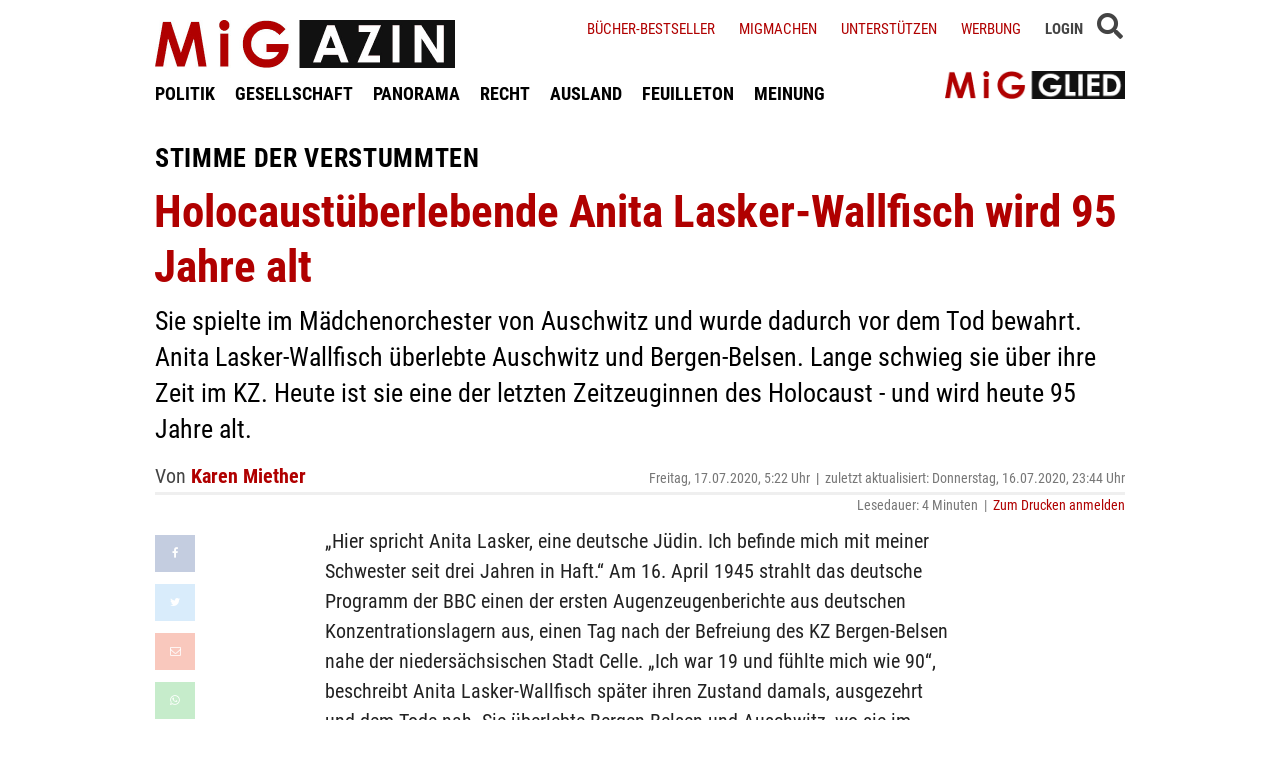

--- FILE ---
content_type: text/html; charset=UTF-8
request_url: https://www.migazin.de/2020/07/17/holocaustueberlebende-anita-lasker-wallfisch-jahre/
body_size: 13158
content:
<!DOCTYPE html><html lang="de"><head><meta http-equiv="Content-Type" content="text/html; charset=UTF-8" /><link rel="stylesheet" id="ao_optimized_gfonts" href="https://fonts.googleapis.com/css?family=Abril+FatFace%3A400%2C400i%2C700%2C700i%7CAlegreya%3A400%2C400i%2C700%2C700i%7CAlegreya+Sans%3A400%2C400i%2C700%2C700i%7CAmatic+SC%3A400%2C400i%2C700%2C700i%7CAnonymous+Pro%3A400%2C400i%2C700%2C700i%7CArchitects+Daughter%3A400%2C400i%2C700%2C700i%7CArchivo%3A400%2C400i%2C700%2C700i%7CArchivo+Narrow%3A400%2C400i%2C700%2C700i%7CAsap%3A400%2C400i%2C700%2C700i%7CBarlow%3A400%2C400i%2C700%2C700i%7CBioRhyme%3A400%2C400i%2C700%2C700i%7CBonbon%3A400%2C400i%2C700%2C700i%7CCabin%3A400%2C400i%2C700%2C700i%7CCairo%3A400%2C400i%2C700%2C700i%7CCardo%3A400%2C400i%2C700%2C700i%7CChivo%3A400%2C400i%2C700%2C700i%7CConcert+One%3A400%2C400i%2C700%2C700i%7CCormorant%3A400%2C400i%2C700%2C700i%7CCrimson+Text%3A400%2C400i%2C700%2C700i%7CEczar%3A400%2C400i%2C700%2C700i%7CExo+2%3A400%2C400i%2C700%2C700i%7CFira+Sans%3A400%2C400i%2C700%2C700i%7CFjalla+One%3A400%2C400i%2C700%2C700i%7CFrank+Ruhl+Libre%3A400%2C400i%2C700%2C700i%7CGreat+Vibes%3A400%2C400i%2C700%2C700i%7CHeebo%3A400%2C400i%2C700%2C700i%7CIBM+Plex%3A400%2C400i%2C700%2C700i%7CInconsolata%3A400%2C400i%2C700%2C700i%7CIndie+Flower%3A400%2C400i%2C700%2C700i%7CInknut+Antiqua%3A400%2C400i%2C700%2C700i%7CInter%3A400%2C400i%2C700%2C700i%7CKarla%3A400%2C400i%2C700%2C700i%7CLibre+Baskerville%3A400%2C400i%2C700%2C700i%7CLibre+Franklin%3A400%2C400i%2C700%2C700i%7CMontserrat%3A400%2C400i%2C700%2C700i%7CNeuton%3A400%2C400i%2C700%2C700i%7CNotable%3A400%2C400i%2C700%2C700i%7CNothing+You+Could+Do%3A400%2C400i%2C700%2C700i%7CNoto+Sans%3A400%2C400i%2C700%2C700i%7CNunito%3A400%2C400i%2C700%2C700i%7COld+Standard+TT%3A400%2C400i%2C700%2C700i%7COxygen%3A400%2C400i%2C700%2C700i%7CPacifico%3A400%2C400i%2C700%2C700i%7CPoppins%3A400%2C400i%2C700%2C700i%7CProza+Libre%3A400%2C400i%2C700%2C700i%7CPT+Sans%3A400%2C400i%2C700%2C700i%7CPT+Serif%3A400%2C400i%2C700%2C700i%7CRakkas%3A400%2C400i%2C700%2C700i%7CReenie+Beanie%3A400%2C400i%2C700%2C700i%7CRoboto+Slab%3A400%2C400i%2C700%2C700i%7CRopa+Sans%3A400%2C400i%2C700%2C700i%7CRubik%3A400%2C400i%2C700%2C700i%7CShadows+Into+Light%3A400%2C400i%2C700%2C700i%7CSpace+Mono%3A400%2C400i%2C700%2C700i%7CSpectral%3A400%2C400i%2C700%2C700i%7CSue+Ellen+Francisco%3A400%2C400i%2C700%2C700i%7CTitillium+Web%3A400%2C400i%2C700%2C700i%7CUbuntu%3A400%2C400i%2C700%2C700i%7CVarela%3A400%2C400i%2C700%2C700i%7CVollkorn%3A400%2C400i%2C700%2C700i%7CWork+Sans%3A400%2C400i%2C700%2C700i%7CYatra+One%3A400%2C400i%2C700%2C700i&amp;display=swap"><link media="screen" href="https://www.migazin.de/wp-content/cache/autoptimize/css/autoptimize_66d953b6ca6778b273c0daafe092c99d.css" rel="stylesheet"><link media="screen and (max-width: 970px)" href="https://www.migazin.de/wp-content/cache/autoptimize/css/autoptimize_81978522b667499730230bee13c1badc.css" rel="stylesheet"><link media="all" href="https://www.migazin.de/wp-content/cache/autoptimize/css/autoptimize_3030c768d9aac972d30f59a5061f0028.css" rel="stylesheet"><title>Holocaustüberlebende Anita Lasker-Wallfisch wird 95 Jahre alt</title><meta name="description" content="Anita Lasker-Wallfisch überlebte Auschwitz und Bergen-Belsen. Lange schwieg sie. Heute ist sie eine der letzten Zeitzeuginnen des Holocaust." /><meta name="robots" content="index, follow, noarchive" /><link rel="canonical" href="https://www.migazin.de/2020/07/17/holocaustueberlebende-anita-lasker-wallfisch-jahre/" /><meta property="og:type" content="article"><meta property="og:url" content="https://www.migazin.de/2020/07/17/holocaustueberlebende-anita-lasker-wallfisch-jahre/"><meta property="article:published_time" content="2020-07-17T05:22:49+02:00"><meta property="og:title" content="Holocaustüberlebende Anita Lasker-Wallfisch wird 95 Jahre alt"><meta property="og:description" content="Anita Lasker-Wallfisch überlebte Auschwitz und Bergen-Belsen. Lange schwieg sie. Heute ist sie eine der letzten Zeitzeuginnen des Holocaust."><meta property="og:image" content="https://www.migazin.de/wp-content/uploads/2020/01/auschwitz_konzentrationslager_nationalsozialismus_voelkermord_holocaust.jpg"><meta name="twitter:card" content="summary_large_image"><meta name="twitter:image" content="https://www.migazin.de/wp-content/uploads/2020/01/auschwitz_konzentrationslager_nationalsozialismus_voelkermord_holocaust.jpg"><meta name="twitter:site" content="MiGAZIN"><meta name="twitter:title" content="Holocaustüberlebende Anita Lasker-Wallfisch wird 95 Jahre alt"><meta name="twitter:description" content="Anita Lasker-Wallfisch überlebte Auschwitz und Bergen-Belsen. Lange schwieg sie. Heute ist sie eine der letzten Zeitzeuginnen des Holocaust."><meta name="viewport" content="width=device-width, initial-scale=1"><link rel="shortcut icon" type="image/x-icon" href="https://www.migazin.de/wp-content/themes/migazin/favicon.ico" /><link rel="stylesheet" href="https://use.typekit.net/fvq5ryc.css"><link rel="stylesheet" href="https://use.fontawesome.com/releases/v5.7.2/css/all.css" integrity="sha384-fnmOCqbTlWIlj8LyTjo7mOUStjsKC4pOpQbqyi7RrhN7udi9RwhKkMHpvLbHG9Sr" crossorigin="anonymous"> <script src="https://code.jquery.com/jquery-latest.min.js"></script> <link rel="apple-touch-icon" sizes="57x57" href="/apple-icon-57x57.png"><link rel="apple-touch-icon" sizes="60x60" href="/apple-icon-60x60.png"><link rel="apple-touch-icon" sizes="72x72" href="/apple-icon-72x72.png"><link rel="apple-touch-icon" sizes="76x76" href="/apple-icon-76x76.png"><link rel="apple-touch-icon" sizes="114x114" href="/apple-icon-114x114.png"><link rel="apple-touch-icon" sizes="120x120" href="/apple-icon-120x120.png"><link rel="apple-touch-icon" sizes="144x144" href="/apple-icon-144x144.png"><link rel="apple-touch-icon" sizes="152x152" href="/apple-icon-152x152.png"><link rel="apple-touch-icon" sizes="180x180" href="/apple-icon-180x180.png"><link rel="icon" type="image/png" sizes="192x192"  href="/android-icon-192x192.png"><link rel="icon" type="image/png" sizes="32x32" href="/favicon-32x32.png"><link rel="icon" type="image/png" sizes="96x96" href="/favicon-96x96.png"><link rel="icon" type="image/png" sizes="16x16" href="/favicon-16x16.png"><link rel="manifest" href="/manifest.json"><meta name="msapplication-TileColor" content="#ffffff"><meta name="msapplication-TileImage" content="/ms-icon-144x144.png"><meta name="theme-color" content="#ffffff"><link rel="pingback" href="https://www.migazin.de/xmlrpc.php" /><link href='https://fonts.gstatic.com' crossorigin='anonymous' rel='preconnect' /><link rel="alternate" type="application/rss+xml" title="MiGAZIN &raquo; Holocaustüberlebende Anita Lasker-Wallfisch wird 95 Jahre alt-Kommentar-Feed" href="https://www.migazin.de/2020/07/17/holocaustueberlebende-anita-lasker-wallfisch-jahre/feed/" /> <script type="text/javascript" id="jquery-core-js-extra">var theme_data = {"themeLogo":""};</script> <script type="text/javascript" src="https://www.migazin.de/wp-includes/js/jquery/jquery.min.js" id="jquery-core-js"></script> <script type="text/javascript" id="quotescollection-js-extra">var quotescollectionAjax = {"ajaxUrl":"https:\/\/www.migazin.de\/wp-admin\/admin-ajax.php","nonce":"af2053a8a4","nextQuote":"Next quote \u00bb","loading":"Loading...","error":"Error getting quote","autoRefreshMax":"20","autoRefreshCount":"0"};</script> <script type="text/javascript" id="ssbs-nonce-js-after">var sss_nonce_frontend = "b38a962105"</script> <link rel="https://api.w.org/" href="https://www.migazin.de/wp-json/" /><link rel="alternate" title="JSON" type="application/json" href="https://www.migazin.de/wp-json/wp/v2/posts/119734" /><link rel="EditURI" type="application/rsd+xml" title="RSD" href="https://www.migazin.de/xmlrpc.php?rsd" /><meta name="generator" content="WordPress 6.8.3" /><link rel='shortlink' href='https://www.migazin.de/?p=119734' /><link rel="alternate" title="oEmbed (JSON)" type="application/json+oembed" href="https://www.migazin.de/wp-json/oembed/1.0/embed?url=https%3A%2F%2Fwww.migazin.de%2F2020%2F07%2F17%2Fholocaustueberlebende-anita-lasker-wallfisch-jahre%2F" /><link rel="alternate" title="oEmbed (XML)" type="text/xml+oembed" href="https://www.migazin.de/wp-json/oembed/1.0/embed?url=https%3A%2F%2Fwww.migazin.de%2F2020%2F07%2F17%2Fholocaustueberlebende-anita-lasker-wallfisch-jahre%2F&#038;format=xml" />  <script type="text/javascript" src="https://steadyhq.com/widget_loader/bb8d5856-02da-44b7-b871-d3a77d8449f6"></script>    <script async src="https://www.googletagmanager.com/gtag/js?id=G-JJNSQHWRZR"></script> <script>window.dataLayer = window.dataLayer || [];
  function gtag(){dataLayer.push(arguments);}
  gtag('js', new Date());

  gtag('config', 'G-JJNSQHWRZR');</script> </head><body class="wp-singular post-template-default single single-post postid-119734 single-format-standard wp-theme-migazin" data-site-url="https://www.migazin.de"><div id="header"><div class="header_wrapper"><nav id="navigation_bar"> <a href="https://www.migazin.de" class="logo"> <img src="https://www.migazin.de/wp-content/themes/migazin/images/migazin_logo.jpg" alt="MiGAZIN - Migration und Integration in Deutschland - Logo" title="MiGAZIN - Migration und Integration in Deutschland" /> </a><div class="menu-main_menu-container"><ul id="menu-main_menu" class="menu"><li id="menu-item-101804" class="menu-item menu-item-type-taxonomy menu-item-object-category menu-item-101804"><a href="https://www.migazin.de/category/politik/">POLITIK</a></li><li id="menu-item-101811" class="menu-item menu-item-type-taxonomy menu-item-object-category menu-item-101811"><a href="https://www.migazin.de/category/gesellschaft/">GESELLSCHAFT</a></li><li id="menu-item-101815" class="menu-item menu-item-type-taxonomy menu-item-object-category menu-item-has-children menu-item-101815"><a href="https://www.migazin.de/category/panorama/">PANORAMA</a><ul class="sub-menu"><li id="menu-item-101812" class="menu-item menu-item-type-taxonomy menu-item-object-category menu-item-101812"><a href="https://www.migazin.de/category/wirtschaft/">WIRTSCHAFT</a></li></ul></li><li id="menu-item-101816" class="menu-item menu-item-type-taxonomy menu-item-object-category menu-item-101816"><a href="https://www.migazin.de/category/panorama/recht/">RECHT</a></li><li id="menu-item-101810" class="menu-item menu-item-type-taxonomy menu-item-object-category menu-item-101810"><a href="https://www.migazin.de/category/ausland/">AUSLAND</a></li><li id="menu-item-101813" class="menu-item menu-item-type-taxonomy menu-item-object-category current-post-ancestor current-menu-parent current-post-parent menu-item-has-children menu-item-101813"><a href="https://www.migazin.de/category/feuilleton/">FEUILLETON</a><ul class="sub-menu"><li id="menu-item-101814" class="menu-item menu-item-type-taxonomy menu-item-object-category menu-item-101814"><a href="https://www.migazin.de/category/feuilleton/rezension/">REZENSION</a></li></ul></li><li id="menu-item-101817" class="menu-item menu-item-type-taxonomy menu-item-object-category menu-item-101817"><a href="https://www.migazin.de/category/meinung/">MEINUNG</a></li></ul></div></nav> <span class="fa fa-bars smartphone_nav"></span><div class="search_wrapper"><div class="search_box"> <span class="fa fa-search" title="SUCHE"><div class="close_overlay"></div> </span></div> <span class="fa fa-bars desktop_nav" title="MENÜ"><div class="close_overlay"></div> </span></div><form method="get" id="searchform" name="searchform" action="/index.php" onSubmit="return uberprufung_nach_code_eingaben()"> <input type="text" value="" placeholder="Suchbegriff eingeben..." onfocus="if(this.value == this.defaultValue) this.value = '';" name="s" id="s"  /></form><div class="header_right"><div class="textwidget custom-html-widget"><a href="https://www.migazin.de/buecher-bestseller/">Bücher-Bestseller</a> <a href="https://www.migazin.de/migmachen/">Migmachen</a> <a href="https://www.migazin.de/unterstutzen/">Unterstützen</a> <a href="https://www.migazin.de/werbung/">Werbung</a> <span> <script type="steady-switch" data-when="subscription"><style type="text/css">.sub_logout { display: inline-block !important; }</style></script> </span> <span> <script type="steady-switch" data-when="no-subscription"><style type="text/css">.sub_login { display: inline-block !important; }</style></script> </span> <span class="steady_manually_login sub_login" style="display: none;">LOGIN</span> <span class="steady_manually_login sub_logout" style="display: none;">LOGOUT</span></div></div> <a href="https://steadyhq.com/de/migazin/" target="_blank" class="plus_abo"> <img src="https://www.migazin.de/wp-content/themes/migazin/images/steady_migglied_logo.png" alt="Unterstütze MiGAZIN. Werde MiGGLIED!" title="Unterstütze MiGAZIN. Werde MiGGLIED!" /> </a> <script type="steady-switch" data-when="subscription"><style type="text/css">.g-1, .g-3, .g-4, .g-5, .g-6, .g-7, .g-8, .g-9, .g-10, .g-11, .g-12, .g-13, .a-52, .a-55, .a-54 { display: none; }</style></script> </div></div><div id="content"><div class="article"><div class="article_image"></div><p class="kicker">Stimme der Verstummten</p><h1 class="headline red">Holocaustüberlebende Anita Lasker-Wallfisch wird 95 Jahre alt</h1><p class="excerpt">Sie spielte im Mädchenorchester von Auschwitz und wurde dadurch vor dem Tod bewahrt. Anita Lasker-Wallfisch überlebte Auschwitz und Bergen-Belsen. Lange schwieg sie über ihre Zeit im KZ. Heute ist sie eine der letzten Zeitzeuginnen des Holocaust - und wird heute 95 Jahre alt.</p><p class="publish_infos"> <span class="autor"><b class='author'>Von </b><a href="https://www.migazin.de/author/karen-miether/" title="Artikel von Karen Miether" class="author url fn" rel="author">Karen Miether</a></span> <span class="date">Freitag, 17.07.2020, 5:22 Uhr<span class='pipe'>|</span>zuletzt aktualisiert: Donnerstag, 16.07.2020, 23:44 Uhr</span> <span class="lesedauer"> Lesedauer: 4 Minuten&nbsp; | &nbsp; <script type="steady-switch" data-when="subscription"><a href="https://www.migazin.de/2020/07/17/holocaustueberlebende-anita-lasker-wallfisch-jahre/print/" title="Drucken" rel="nofollow">Drucken</a></script> <script type="steady-switch" data-when="no-subscription"><a href="https://steadyhq.com/de/log_in" rel="noopener" target="_blank">Zum Drucken anmelden</a></script> </span></p><div class="line"></div><div class="prev_wrapper"><div class="social_media_buttons"><div data-animation="no-animation" data-icons-animation="no-animation" data-overlay="" data-change-size="" data-button-size="0.7" style="font-size:0.7em!important;display:none;" class="supsystic-social-sharing supsystic-social-sharing-package-flat supsystic-social-sharing-content supsystic-social-sharing-content-align-left" data-text=""><a data-networks="[]" class="social-sharing-button sharer-flat sharer-flat-4 counter-standard without-counter facebook" target="_blank" title="Facebook" href="http://www.facebook.com/sharer.php?u=https%3A%2F%2Fwww.migazin.de%2F2020%2F07%2F17%2Fholocaustueberlebende-anita-lasker-wallfisch-jahre%2F" data-main-href="http://www.facebook.com/sharer.php?u={url}" data-nid="1" data-name="" data-pid="4" data-post-id="119734" data-url="https://www.migazin.de/wp-admin/admin-ajax.php" rel="nofollow" data-mailto=""><i class="fa-ssbs fa-ssbs-fw fa-ssbs-facebook"></i><div class="counter-wrap standard"><span class="counter">2</span></div></a><a data-networks="[]" class="social-sharing-button sharer-flat sharer-flat-4 counter-standard without-counter twitter" target="_blank" title="Twitter" href="https://twitter.com/share?url=https%3A%2F%2Fwww.migazin.de%2F2020%2F07%2F17%2Fholocaustueberlebende-anita-lasker-wallfisch-jahre%2F&text=Holocaust%C3%BCberlebende+Anita+Lasker-Wallfisch+wird+95+Jahre+alt" data-main-href="https://twitter.com/share?url={url}&text={title}" data-nid="2" data-name="" data-pid="4" data-post-id="119734" data-url="https://www.migazin.de/wp-admin/admin-ajax.php" rel="nofollow" data-mailto=""><i class="fa-ssbs fa-ssbs-fw fa-ssbs-twitter"></i><div class="counter-wrap standard"><span class="counter">2</span></div></a><a data-networks="[]" class="social-sharing-button sharer-flat sharer-flat-4 counter-standard without-counter mail" target="_blank" title="Mail" href="#" data-main-href="#" data-nid="16" data-name="" data-pid="4" data-post-id="119734" data-url="https://www.migazin.de/wp-admin/admin-ajax.php" rel="nofollow" data-mailto=""><i class="fa-ssbs fa-ssbs-fw fa-ssbs-envelope-o"></i><div class="counter-wrap standard"><span class="counter">1</span></div></a><a data-networks="[]" class="social-sharing-button sharer-flat sharer-flat-4 counter-standard without-counter whatsapp" target="_blank" title="WhatsApp" href="https://web.whatsapp.com/send?text=https%3A%2F%2Fwww.migazin.de%2F2020%2F07%2F17%2Fholocaustueberlebende-anita-lasker-wallfisch-jahre%2F" data-main-href="https://web.whatsapp.com/send?text={url}" data-nid="18" data-name="" data-pid="4" data-post-id="119734" data-url="https://www.migazin.de/wp-admin/admin-ajax.php" rel="nofollow" data-mailto=""><i class="fa-ssbs fa-ssbs-fw fa-ssbs-whatsapp"></i><div class="counter-wrap standard"><span class="counter">1</span></div></a></div></div><div class="prev_post_icon"> <a href="https://www.migazin.de/2020/07/17/berlin-alexanderplatz-ich-bin-der-deutsche-traum/" data-title-char-length="42"> <span class="stitel">Kino</span> &nbsp; &quot;Ich bin der deutsche Traum&quot; </a></div></div><div class="next_wrapper"> <a class="next_post_link" href="https://www.migazin.de/2020/07/17/familienzusammenfuehrung-fuer-kinder-alter-antrag/" data-title-char-length="95"> <span class="stitel">Europäischer Gerichtshof</span> &nbsp; Familienzusammenführung: Für Kinder kommt es auf Alter bei Antrag an </a><div class="next_post_icon"> <a href="https://www.migazin.de/2020/07/17/familienzusammenfuehrung-fuer-kinder-alter-antrag/" data-title-char-length="95"> <span class="stitel">Europäischer Gerichtshof</span> &nbsp; Familienzusammenführung: Für Kinder kommt es auf Alter bei Antrag an </a></div></div><div class="main"><p>&#8222;Hier spricht Anita Lasker, eine deutsche Jüdin. Ich befinde mich mit meiner Schwester seit drei Jahren in Haft.&#8220; Am 16. April 1945 strahlt das deutsche Programm der BBC einen der ersten Augenzeugenberichte aus deutschen Konzentrationslagern aus, einen Tag nach der Befreiung des KZ Bergen-Belsen nahe der niedersächsischen Stadt Celle. &#8222;Ich war 19 und fühlte mich wie 90&#8220;, beschreibt Anita Lasker-Wallfisch später ihren Zustand damals, ausgezehrt und dem Tode nah. Sie überlebte Bergen-Belsen und Auschwitz, wo sie im Mädchenorchester spielte. Am 17. Juli wird Anita Lasker-Wallfisch 95 Jahre alt.<div class="g g-1"><div class="g-single a-16"><div style="margin:5px 0 10px 0;"><script async src="https://pagead2.googlesyndication.com/pagead/js/adsbygoogle.js"></script>  <ins class="adsbygoogle"
 style="display:block"
 data-ad-client="ca-pub-0766627953583319"
 data-ad-slot="7081795745"
 data-ad-format="auto"
 data-full-width-responsive="true"></ins> <script>(adsbygoogle = window.adsbygoogle || []).push({});</script></div></div></div><p>Die Cellistin aus London zählt zu den prominentesten Zeitzeuginnen des Holocaust. Ob im Januar 2018 in einer Rede vor dem Deutschen Bundestag oder immer wieder vor Schulklassen &#8211; sie wird nicht müde, aus ihrem Leben zu berichten und vor neu aufkommendem Antisemitismus zu warnen. &#8222;Dass die, die überlebt haben, die Stimmen der verstummten Millionen sein müssen&#8220;, darin sehe sie eine Pflicht, sagte sie im April zum 75. Jahrestag der Befreiung von Bergen-Belsen. Sie hätte die Hauptrede der Gedenkveranstaltung halten sollen. Doch wegen der Corona-Pandemie konnte ihr Beitrag nur per Video veröffentlicht werden, gefilmt von ihrem Enkel in ihrem Garten.<div class="g g-13"><div class="g-single a-66">___STEADY_PAYWALL___</div></div><p>Anita Lasker-Wallfisch wächst in Breslau als jüngste von drei Schwestern auf. Sie ist begabt, entdeckt früh ihre Liebe zum Cello. Mit acht Jahren erlebt sie zum ersten Mal antisemitische Anfeindungen. &#8222;Ich verstand überhaupt nicht, was da eigentlich los war&#8220;, schreibt sie in ihren Lebenserinnerungen. Nach und nach wird ihre Familie ihrer Rechte beraubt. Der Vater Alfons Lasker, ein angesehener Rechtsanwalt, bemüht sich ebenso verzweifelt wie vergeblich, aus Deutschland herauszukommen. Im April 1942 werden die Eltern deportiert und später ermordet.<h2>Gestank, Rauch, Hunger, Angst, Verzweiflung, Geschrei</h2><p>Während die älteste Schwester schon früher nach England emigriert ist, müssen die beiden jüngeren, Anita und Renate, Zwangsarbeit in einer Papierfabrik leisten. Sie fälschen Pässe, werden erwischt und landen im Gefängnis. Dann werden sie nach Auschwitz verschleppt.<p>Es sei unmöglich, das Leben in Auschwitz-Birkenau zu beschreiben, blickt sie in ihrem Buch zurück: &#8222;Einige Stichworte fallen mir ein, die Ingredienzien dieser Hölle waren: Gestank brennender Leichen, Rauch, Hunger, Angst, Verzweiflung, Geschrei.&#8220; Weil Anita kurz nach ihrer Ankunft beiläufig erwähnt, dass sie Cello spielt, wird sie Mitglied im Frauenorchester des Lagers. Das rettet ihr und ihrer Schwester das Leben.<h2>Eine völlig gesetzlose Zeit</h2><p>Auch als sie später in das Konzentrationslager Bergen-Belsen deportiert werden, geben die beiden Schwestern einander Halt. Die Bilder von Leichenbergen, die die Briten dort nach der Befreiung vorfanden, gingen um die Welt. In Bergen-Belsen starben während der NS-Zeit rund 20.000 Kriegsgefangene und mehr als 52.000 KZ-Häftlinge an Hunger und Seuchen oder durch Übergriffe der SS. &#8222;Auschwitz war ein Lager, in dem man Menschen systematisch ermordete&#8220;, schreibt Lasker-Wallfisch später: &#8222;In Belsen krepierte man einfach.&#8220;<p>Nach der Befreiung sagt die junge Frau im ersten großen NS-Kriegsverbrecherprozess in Deutschland aus. Als bizarr habe sie es wahrgenommen, wie über eine völlig gesetzlose Zeit auf einmal vor Gericht verhandelt worden sei, erzählt sie später in einem Telefonat mit dem Evangelischen Pressedienst: &#8222;Die Verbrechen lagen ja vor den Augen.&#8220;<h2>Ein neues Leben</h2><p>Anita wandert schließlich nach England aus und heiratet den Pianisten Peter Wallfisch, mit dem sie zwei Kinder hat. Sie macht als Cellistin Karriere und ist Mitbegründerin des &#8222;English Chamber Orchestra&#8220;. Lange hat Anita Lasker-Wallfisch über ihre Geschichte geschwiegen.<p>&#8222;Es war, als hätte Mutter sich in zwei Personen aufgespalten, eine von vorher, eine von nachher, und wir kannten nur letztere&#8220;, schreibt ihre Tochter Maya, die sich in einem kürzlich erschienenen Buch mit den Auswirkungen der traumatischen Familiengeschichte auf ihr eigenes Leben auseinandersetzt. &#8222;Ich glaube, dadurch war sie in der Lage, für sich ein neues &#8217;normal&#8216; zu schaffen, ein neues Leben mit einer Familie.&#8220;<div class="g g-2"><div class="g-single a-36"><div class="related_articles_box"><div class="related_article_title">Siehe auch</div><div class="crp_related crp_related_shortcode  "><ul><li><a href="https://www.migazin.de/2018/01/25/augenzeugin-anita-lasker-wallfisch-holocaust/"    ><noscript><img decoding="async"  width="80" height="45"  src="https://www.migazin.de/wp-content/uploads/2017/12/auschwitz_konzentrationslager_gleise_gebaeude-160x73.jpg" class="crp_thumb crp_featured" alt="Anita Lasker-Wallfisch spricht zum Holocaust-Gedenken im Bundestag" title="Anita Lasker-Wallfisch spricht zum Holocaust-Gedenken im Bundestag" /></noscript><img decoding="async"  width="80" height="45"  src='data:image/svg+xml,%3Csvg%20xmlns=%22http://www.w3.org/2000/svg%22%20viewBox=%220%200%2080%2045%22%3E%3C/svg%3E' data-src="https://www.migazin.de/wp-content/uploads/2017/12/auschwitz_konzentrationslager_gleise_gebaeude-160x73.jpg" class="lazyload crp_thumb crp_featured" alt="Anita Lasker-Wallfisch spricht zum Holocaust-Gedenken im Bundestag" title="Anita Lasker-Wallfisch spricht zum Holocaust-Gedenken im Bundestag" /><span class="crp_title"><h3><span class="kicker">Augenzeugin</span> <span class='crp_title_h3'>Anita Lasker-Wallfisch spricht zum Holocaust-Gedenken im Bundestag</span></h3></span></a></li><li><a href="https://www.migazin.de/2018/02/01/leugnen-holocaust-ueberlebende-erinnerung-nazi/"    ><noscript><img decoding="async"  width="80" height="45"  src="https://www.migazin.de/wp-content/uploads/2015/06/bundestag_debatte-160x73.jpg" class="crp_thumb crp_featured" alt="Holocaust-Überlebende mahnt zur Erinnerung an Nazi-Verbrechen" title="Holocaust-Überlebende mahnt zur Erinnerung an Nazi-Verbrechen" /></noscript><img decoding="async"  width="80" height="45"  src='data:image/svg+xml,%3Csvg%20xmlns=%22http://www.w3.org/2000/svg%22%20viewBox=%220%200%2080%2045%22%3E%3C/svg%3E' data-src="https://www.migazin.de/wp-content/uploads/2015/06/bundestag_debatte-160x73.jpg" class="lazyload crp_thumb crp_featured" alt="Holocaust-Überlebende mahnt zur Erinnerung an Nazi-Verbrechen" title="Holocaust-Überlebende mahnt zur Erinnerung an Nazi-Verbrechen" /><span class="crp_title"><h3><span class="kicker">"Leugnen darf nicht sein"</span> <span class='crp_title_h3'>Holocaust-Überlebende mahnt zur Erinnerung an Nazi-Verbrechen</span></h3></span></a></li></ul><div class="crp_clear"></div></div></div></div></div><h2>Eine der wichtigsten Stimmen</h2><p>Es dauert 40 Jahre, bis Anita Lasker-Wallfisch sich entschließt, die Geschichte der Familie für ihre Kinder aufzuschreiben. Sie sei eine der wichtigsten intellektuellen Stimmen aus der Welt der Holocaust-Überlebenden, sagt der Historiker Jens-Christian Wagner von der Stiftung niedersächsische Gedenkstätten, zu der auch Bergen-Belsen gehört. Ihre mahnenden Worte gegen Antisemitismus und Rassismus seien dabei stets deutlich und ohne falsche Rücksichtnahme, dabei zugleich &#8222;von einem tiefen Humanismus getragen&#8220;.<p>2019 wird sie mit dem Deutschen Nationalpreis ausgezeichnet. Bundespräsident Frank-Walter Steinmeier würdigt dabei ihr Engagement: &#8222;Es ist auch ein Verdienst um die Zukunft dieses Landes, ein Verdienst von unschätzbarem Wert.&#8220;<h2>Sprecht miteinander</h2><p>Von der Zeit im KZ will Anita Lasker-Wallfisch auch in Zukunft erzählen. Eine Woche lang hat sie für das Projekt &#8222;Dimensions in Testimony&#8220; mehr als 1.000 Fragen beantwortet und ist dabei von allen Seiten gefilmt worden. Jetzt können zum Beispiel Jugendliche Fragen stellen, die das dabei entstandene interaktive Holgramm beantwortet.<p>In ihrer Rede im April wandte sie sich ausdrücklich an junge Menschen: &#8222;Sprecht miteinander, spielt Fußball miteinander, trinkt Kaffee miteinander, ladet euch in eure Häuser ein, erklärt euch eure verschiedenen Feiertage und ihr werdet finden, dass ihr viel mehr gemeinsam habt, als euch trennt.&#8220; <em>(epd/mig)</em> <span class="kategorien"> Aktuell Feuilleton </span></div><div class="main_extra"> <a href="https://www.migazin.de" class="back_to_home">Zurück zur Startseite</a> <script type="steady-switch" data-when="subscription"><style type="text/css">.abo_box { display: none; }</style></script> <div class="abo_box migletter"> <span class="headline"><span class="red">MiG</span>LETTER</span> <span class="more_infos"><a href="https://www.migazin.de/newsletter/" target="_blank">(mehr Informationen)</a></span><div class="
 mailpoet_form_popup_overlay
 "></div><div
 id="mailpoet_form_3"
 class="
 mailpoet_form
 mailpoet_form_php
 mailpoet_form_position_
 mailpoet_form_animation_
 "
 ><form
 target="_self"
 method="post"
 action="https://www.migazin.de/wp-admin/admin-post.php?action=mailpoet_subscription_form"
 class="mailpoet_form mailpoet_form_form mailpoet_form_php"
 novalidate
 data-delay=""
 data-exit-intent-enabled=""
 data-font-family=""
 data-cookie-expiration-time=""
 > <input type="hidden" name="data[form_id]" value="3" /> <input type="hidden" name="token" value="f15590fdfe" /> <input type="hidden" name="api_version" value="v1" /> <input type="hidden" name="endpoint" value="subscribers" /> <input type="hidden" name="mailpoet_method" value="subscribe" /> <label class="mailpoet_hp_email_label" style="display: none !important;">Bitte dieses Feld leer lassen<input type="email" name="data[email]"/></label><div class="mailpoet_paragraph " ><p class="info_txt">Verpasse nichts mehr. Bestelle jetzt den kostenlosen MiGAZIN-Newsletter:</p></div><div class="mailpoet_paragraph "><input type="email" autocomplete="email" class="mailpoet_text" id="form_email_3" name="data[form_field_MGQ2Y2Y4MDYwMGNlX2VtYWls]" title="E-Mail" value="" style="padding:5px;margin: 0 auto 0 0;" data-automation-id="form_email"  placeholder="E-Mail *" aria-label="E-Mail *" data-parsley-errors-container=".mailpoet_error_6zaq2" data-parsley-required="true" required aria-required="true" data-parsley-minlength="6" data-parsley-maxlength="150" data-parsley-type-message="Dieser Wert sollte eine gültige E-Mail-Adresse sein." data-parsley-required-message="Dieses Feld wird benötigt."/><span class="mailpoet_error_6zaq2"></span></div><div class="mailpoet_paragraph "><input type="text" autocomplete="given-name" class="mailpoet_text" id="form_first_name_3" name="data[form_field_YWE1MDE2NDcyZDI2X2ZpcnN0X25hbWU=]" title="Vorname (optional)" value="" style="padding:5px;margin: 0 auto 0 0;" data-automation-id="form_first_name"  placeholder="Vorname (optional)" aria-label="Vorname (optional)" data-parsley-errors-container=".mailpoet_error_t1813" data-parsley-names='[&quot;Bitte gib einen gültigen Namen an.&quot;,&quot;Adressen in Namen sind nicht erlaubt, bitte füge stattdessen deinen Namen hinzu.&quot;]'/><span class="mailpoet_error_t1813"></span></div><div class="mailpoet_paragraph "><input type="text" autocomplete="family-name" class="mailpoet_text" id="form_last_name_3" name="data[form_field_NTdlOWJkOTk2MDQ5X2xhc3RfbmFtZQ==]" title="Name (optional)" value="" style="padding:5px;margin: 0 auto 0 0;" data-automation-id="form_last_name"  placeholder="Name (optional)" aria-label="Name (optional)" data-parsley-errors-container=".mailpoet_error_138r2" data-parsley-names='[&quot;Bitte gib einen gültigen Namen an.&quot;,&quot;Adressen in Namen sind nicht erlaubt, bitte füge stattdessen deinen Namen hinzu.&quot;]'/><span class="mailpoet_error_138r2"></span></div><div class="mailpoet_paragraph "><input type="submit" class="mailpoet_submit" value="Bestellen" data-automation-id="subscribe-submit-button" style="padding:5px;margin: 0 auto 0 0;border-color:transparent;" /><span class="mailpoet_form_loading"><span class="mailpoet_bounce1"></span><span class="mailpoet_bounce2"></span><span class="mailpoet_bounce3"></span></span></div><div class="mailpoet_message"><p class="mailpoet_validate_success"
 style="display:none;"
 >Prüfe deinen Posteingang oder Spam-Ordner, um dein Abonnement zu bestätigen.</p><p class="mailpoet_validate_error"
 style="display:none;"
 ></p></div></form></div></div><div class="abo_box abonnieren"> <span class="headline">UNTERSTÜTZE <span class="red">MiG</span>AZIN!</span> <span class="more_infos"><a href="https://steadyhq.com/de/migazin/" target="_blank">(mehr Informationen)</a></span><p>Wir informieren täglich über das Wichtigste zu Migration, Integration und Rassismus. Dafür wurde MiGAZIN mit dem <a href="https://www.grimme-online-award.de/archiv/2012/preistraeger/p/d/migazin/" rel="noopener" target="_blank">Grimme Online Award</a> ausgezeichnet. Unterstüzte diese Arbeit und verpasse nichts mehr: <strong><a href="https://steadyhq.com/de/migazin/" rel="noopener" target="_blank">Werde jetzt Mitglied.</a></strong></p> <a href="https://steadyhq.com/de/migazin/" target="_blank" class="left_btn" title="Weitere Infos"><strong>MiGGLIED WERDEN</strong></a> <a class="steady-login-button" data-size="large" data-language="german" style="display: none;"></a></div><div class="g g-12"><div class="g-single a-61"><span style="font-size:18px;">Auch interessant<span><div style="margin-bottom:30px;"><script async src="https://pagead2.googlesyndication.com/pagead/js/adsbygoogle.js"></script> <ins class="adsbygoogle"
 style="display:block"
 data-ad-format="autorelaxed"
 data-ad-client="ca-pub-0766627953583319"
 data-ad-slot="9908157680"></ins> <script>(adsbygoogle = window.adsbygoogle || []).push({});</script></div></div></div><div class="meistgelesen_box"> <span class="headline">Meistgelesene Artikel</span><div class="tptn_posts_daily "><ul><li><span class="tptn_after_thumb"><a href="https://www.migazin.de/2025/11/17/asyl-leistungen-thueringen-gefluechtete-null-kinder/"     class="tptn_link"><span class="kicker">Asyl-Leistungen</span> <span class="tptn_title">Thüringen setzt Geflüchtete auf Null – auch Kinder</span></a></span></li><li><span class="tptn_after_thumb"><a href="https://www.migazin.de/2025/11/17/afghanen-visa-gericht-bamf-zusagen/"     class="tptn_link"><span class="kicker">Brisante Vorwürfe</span> <span class="tptn_title">Afghanen erzwingen Visa vor Gericht – Bamf zieht&hellip;</span></a></span></li><li><span class="tptn_after_thumb"><a href="https://www.migazin.de/2025/11/18/exil-syrer-mitsprache-rueckkehr-debatte/"     class="tptn_link"><span class="kicker">Rückkehr-Debatte</span> <span class="tptn_title">Exil-Syrer fordern mehr Mitsprache</span></a></span></li><li><span class="tptn_after_thumb"><a href="https://www.migazin.de/2025/11/20/hamas-gefeiert-nach-einbuergerung-berlin-zieht-pass-zurueck/"     class="tptn_link"><span class="kicker">Täuschung</span> <span class="tptn_title">Hamas gefeiert nach Einbürgerung: Berlin zieht Pass zurück</span></a></span></li><li><span class="tptn_after_thumb"><a href="https://www.migazin.de/2025/11/19/was-der-wegfall-des-buergergelds-fuer-ukrainische-gefluechtete-bedeutet/"     class="tptn_link"><span class="kicker">Geld, Gesundheit, Arbeit</span> <span class="tptn_title">Was der Wegfall des Bürgergelds für ukrainische&hellip;</span></a></span></li><li><span class="tptn_after_thumb"><a href="https://www.migazin.de/2025/11/19/anhalt-kampagne-migranten-kitas-schattenseite-systems/"     class="tptn_link"><span class="kicker">Sachsen-Anhalt</span> <span class="tptn_title">Kampagne für mehr Migranten in Kitas offenbart&hellip;</span></a></span></li></ul><div class="tptn_clear"></div></div><br /></div><div class="comments_box"><div id="comments"> <script>function checkform_for_comment() {
		
		  if ( document.forms['commentform'].author.value == "" || document.forms['commentform'].author.value == "Name" ) {
			  window.alert("Bitte geben Sie Ihren Namen an.");
			  document.forms['commentform'].author.focus();
			  return false;
		  }		
	
		  if ( document.forms['commentform'].email.value == "" ) {
			  window.alert("Bitte geben Sie eine Email Adresse an.");
			  document.forms['commentform'].email.focus();
			  return false;
		  }
		  
		  if ( document.forms['commentform'].email.value.indexOf("@")== -1 || document.forms['commentform'].email.value.indexOf(".")== -1 ) {
			  window.alert("Bitte geben Sie eine gültige Email Adresse an.");
			  document.forms['commentform'].email.focus();
			  return false;			  
		  }
		  
		  if ( document.forms['commentform'].comment.value == "" ) {
			  window.alert("Bitte geben Sie ein Kommentar ein.");
			  document.forms['commentform'].comment.focus();
			  return false;
		  }	
		  
	}</script> <div id="respond" class="comment-respond abo_box"> <span class="headline"><span class="red">MiG</span>DISKUTIEREN</span> <span class="more_infos">(Bitte die <a href="https://www.migazin.de/netiquette" class="netiquette_link red" target="_blank">Netiquette</a> beachten.)</span> <small><a rel="nofollow" id="cancel-comment-reply-link" href="" style="display:none;font-weight: bold;">Antworten abbrechen</a></small><form action="https://www.migazin.de/wp-comments-post.php" method="post" id="commentform" class="comment-form" onSubmit="return checkform_for_comment()"> <input tabindex="1" type="text" name="author" id="author" class="name" placeholder="Name" onfocus="if(this.value == this.defaultValue) this.value = '';" size="22" /> <input tabindex="2" type="text" name="email" id="email" class="email" placeholder="E-Mail" onfocus="if(this.value == this.defaultValue) this.value = '';" size="22" /><textarea tabindex="3" onfocus="if(this.value == this.defaultValue) this.value = '';" name="comment" id="comment" rows="5" placeholder="Kommentar"></textarea><input tabindex="4" name="submit" type="submit" class="submit_btn" id="submit" value="Kommentar abschicken" /> <input type='hidden' name='comment_parent' id='comment_parent' value='0' /> <input type="hidden" name="comment_post_ID" id="comment_post_ID" value="119734" /><p style="display: none;"><input type="hidden" id="akismet_comment_nonce" name="akismet_comment_nonce" value="523b2635d8" /></p><p style="display: none !important;" class="akismet-fields-container" data-prefix="ak_"><label>&#916;<textarea name="ak_hp_textarea" cols="45" rows="8" maxlength="100"></textarea></label><input type="hidden" id="ak_js_1" name="ak_js" value="189"/><script>document.getElementById( "ak_js_1" ).setAttribute( "value", ( new Date() ).getTime() );</script></p></form></div></div></div></div></div><div class="g g-10"><div class="g-single a-46"><div style="margin:10px 0 20px 0;"><script async src="https://pagead2.googlesyndication.com/pagead/js/adsbygoogle.js"></script>  <ins class="adsbygoogle"
 style="display:block"
 data-ad-client="ca-pub-0766627953583319"
 data-ad-slot="1109793072"
 data-ad-format="auto"
 data-full-width-responsive="true"></ins> <script>(adsbygoogle = window.adsbygoogle || []).push({});</script></div></div></div></div><div id="footer"> <i class="fas fa-arrow-up black top_scroller"></i><div class="line"></div><div class="box"><p class="headline"><span class="red">MiG</span>NETIQUETTE</p><p class="info"> Wir legen großen Wert darauf, Diskussionen und Austausch zu fördern. Hierbei legen wir  großen Wert auf die Einhaltung unserer Netiquette. Unser Grundsatz lautet: So wie wir in der realen Welt mit den Menschen um uns umgehen, so sollten wir uns auch im Internet verhalten: höflich und respektvoll. Den vollständigen Wortlaut unserer Netiquette findest du <a href="https://migazin.de/netiquette/">hier</a>.</p></div><div class="box"><p class="headline"><span class="red">MiG</span>MACHEN</p><p class="info"> MiGAZIN lebt von der Vielfalt, von den Erfahrungen und dem Wissen seiner Autoren. Die besten Geschichten schreibt immer noch das Leben. Deshalb wurde 
 MiGMACHEN ins Leben gerufen. Es bietet allen allen Interessierten die Möglichkeit, bei MiGAZIN mitzumachen und es mitzugestalten. <a href="https://www.migazin.de/migmachen/">Weitere Informationen gibt es hier ...</a></p></div><div class="box"><p class="headline"><span class="red">GRIMME</span> Online Award</p><p class="info"> MiGAZIN wurde mit dem Grimme Online Award ausgezeichnet. Begründung der Jury: "Über Migranten und Migration wird in Deutschland viel gesprochen. Vor allem von Deutschen. Im Chor der vielen fehlen aber zumeist die der Migranten. Und genau diese Lücke füllt das MiGAZIN mit qualitativ hochwertigen Texten und verständlicher Berichterstattung." <a href="https://www.grimme-online-award.de/archiv/2012/preistraeger/p/d/migazin/" target="_blank">Weiter...</a></p></div><div class="line clear"></div><div class="copyright_box"> <a href="https://www.migazin.de/category/migblog/">In eigener Sache</a> <span class="pipe">|</span> <a href="https://www.migazin.de/werbung/">Werbung im MiGAZIN</a> <span class="pipe">|</span> <a href="https://www.migazin.de/unterstutzen/">Unterstützen</a> <span class="pipe">|</span> <a href="https://www.migazin.de/netiquette/">Netiquette</a> <span class="pipe">|</span> <a href="https://www.migazin.de/impressum/">Impressum</a> <span class="pipe">|</span> <a href="https://www.migazin.de/disclaimer/">Disclaimer</a><div class="copyright_bottom"> © MiGAZIN 2008-2025<div style="margin-top: 20px"><a class="steady-login-button" data-size="small" data-language="german" style="display: none;"></a></div></div></div> <script>var $steady_js = jQuery.noConflict();    

            $steady_js(document).ready(function($) {    

                var mySteadyElement = $('steady-login-button-0');
                mySteadyElement.css("display","none");
                
                var mySteadyElementOne = $('steady-login-button-1');
                mySteadyElementOne.css("display","none");                

            });</script> </div> <script type="speculationrules">{"prefetch":[{"source":"document","where":{"and":[{"href_matches":"\/*"},{"not":{"href_matches":["\/wp-*.php","\/wp-admin\/*","\/wp-content\/uploads\/*","\/wp-content\/*","\/wp-content\/plugins\/*","\/wp-content\/themes\/migazin\/*","\/*\\?(.+)"]}},{"not":{"selector_matches":"a[rel~=\"nofollow\"]"}},{"not":{"selector_matches":".no-prefetch, .no-prefetch a"}}]},"eagerness":"conservative"}]}</script> <noscript><style>.lazyload{display:none;}</style></noscript><script data-noptimize="1">window.lazySizesConfig=window.lazySizesConfig||{};window.lazySizesConfig.loadMode=1;</script><script async data-noptimize="1" src='https://www.migazin.de/wp-content/plugins/autoptimize/classes/external/js/lazysizes.min.js'></script>  <script type="text/javascript" id="adrotate-clicker-js-extra">var click_object = {"ajax_url":"https:\/\/www.migazin.de\/wp-admin\/admin-ajax.php"};</script> <script type="text/javascript" src="https://www.migazin.de/wp-includes/js/dist/hooks.min.js" id="wp-hooks-js"></script> <script type="text/javascript" src="https://www.migazin.de/wp-includes/js/dist/i18n.min.js" id="wp-i18n-js"></script> <script type="text/javascript" id="wp-i18n-js-after">wp.i18n.setLocaleData( { 'text direction\u0004ltr': [ 'ltr' ] } );</script> <script type="text/javascript" id="contact-form-7-js-translations">( function( domain, translations ) {
	var localeData = translations.locale_data[ domain ] || translations.locale_data.messages;
	localeData[""].domain = domain;
	wp.i18n.setLocaleData( localeData, domain );
} )( "contact-form-7", {"translation-revision-date":"2025-09-28 13:56:19+0000","generator":"GlotPress\/4.0.1","domain":"messages","locale_data":{"messages":{"":{"domain":"messages","plural-forms":"nplurals=2; plural=n != 1;","lang":"de"},"This contact form is placed in the wrong place.":["Dieses Kontaktformular wurde an der falschen Stelle platziert."],"Error:":["Fehler:"]}},"comment":{"reference":"includes\/js\/index.js"}} );</script> <script type="text/javascript" id="contact-form-7-js-before">var wpcf7 = {
    "api": {
        "root": "https:\/\/www.migazin.de\/wp-json\/",
        "namespace": "contact-form-7\/v1"
    },
    "cached": 1
};</script> <script type="text/javascript" id="tptn_tracker-js-extra">var ajax_tptn_tracker = {"ajax_url":"https:\/\/www.migazin.de\/","top_ten_id":"119734","top_ten_blog_id":"1","activate_counter":"11","top_ten_debug":"0","tptn_rnd":"247371782"};</script> <script type="text/javascript" id="wp-polls-js-extra">var pollsL10n = {"ajax_url":"https:\/\/www.migazin.de\/wp-admin\/admin-ajax.php","text_wait":"Deine letzte Anfrage ist noch in Bearbeitung. Bitte warte einen Moment\u00a0\u2026","text_valid":"Bitte w\u00e4hle eine g\u00fcltige Umfrageantwort.","text_multiple":"Maximal zul\u00e4ssige Anzahl an Auswahlm\u00f6glichkeiten: ","show_loading":"1","show_fading":"1"};</script> <script type="text/javascript" src="https://www.google.com/recaptcha/api.js?render=6LczfsoUAAAAACEExlQq-trf_uH-rlOaO6kd1Cen&amp;ver=3.0" id="google-recaptcha-js"></script> <script type="text/javascript" src="https://www.migazin.de/wp-includes/js/dist/vendor/wp-polyfill.min.js" id="wp-polyfill-js"></script> <script type="text/javascript" id="wpcf7-recaptcha-js-before">var wpcf7_recaptcha = {
    "sitekey": "6LczfsoUAAAAACEExlQq-trf_uH-rlOaO6kd1Cen",
    "actions": {
        "homepage": "homepage",
        "contactform": "contactform"
    }
};</script> <script type="text/javascript" id="mailpoet_public-js-extra">var MailPoetForm = {"ajax_url":"https:\/\/www.migazin.de\/wp-admin\/admin-ajax.php","is_rtl":"","ajax_common_error_message":"Fehler bei der Ausf\u00fchrung einer Anfrage, bitte sp\u00e4ter erneut versuchen."};</script>    <script async src="https://www.googletagmanager.com/gtag/js?id=UA-6710049-1"></script> <script>window.dataLayer = window.dataLayer || [];
      function gtag(){dataLayer.push(arguments);}
      gtag('js', new Date());

      gtag('config', 'UA-6710049-1');</script> <script defer src="https://www.migazin.de/wp-content/cache/autoptimize/js/autoptimize_cb143e9d2f231d1452e3d274cfd12e0a.js"></script></body></html>

--- FILE ---
content_type: text/html; charset=utf-8
request_url: https://www.google.com/recaptcha/api2/anchor?ar=1&k=6LczfsoUAAAAACEExlQq-trf_uH-rlOaO6kd1Cen&co=aHR0cHM6Ly93d3cubWlnYXppbi5kZTo0NDM.&hl=en&v=TkacYOdEJbdB_JjX802TMer9&size=invisible&anchor-ms=20000&execute-ms=15000&cb=pzob5ug7cctr
body_size: 45158
content:
<!DOCTYPE HTML><html dir="ltr" lang="en"><head><meta http-equiv="Content-Type" content="text/html; charset=UTF-8">
<meta http-equiv="X-UA-Compatible" content="IE=edge">
<title>reCAPTCHA</title>
<style type="text/css">
/* cyrillic-ext */
@font-face {
  font-family: 'Roboto';
  font-style: normal;
  font-weight: 400;
  src: url(//fonts.gstatic.com/s/roboto/v18/KFOmCnqEu92Fr1Mu72xKKTU1Kvnz.woff2) format('woff2');
  unicode-range: U+0460-052F, U+1C80-1C8A, U+20B4, U+2DE0-2DFF, U+A640-A69F, U+FE2E-FE2F;
}
/* cyrillic */
@font-face {
  font-family: 'Roboto';
  font-style: normal;
  font-weight: 400;
  src: url(//fonts.gstatic.com/s/roboto/v18/KFOmCnqEu92Fr1Mu5mxKKTU1Kvnz.woff2) format('woff2');
  unicode-range: U+0301, U+0400-045F, U+0490-0491, U+04B0-04B1, U+2116;
}
/* greek-ext */
@font-face {
  font-family: 'Roboto';
  font-style: normal;
  font-weight: 400;
  src: url(//fonts.gstatic.com/s/roboto/v18/KFOmCnqEu92Fr1Mu7mxKKTU1Kvnz.woff2) format('woff2');
  unicode-range: U+1F00-1FFF;
}
/* greek */
@font-face {
  font-family: 'Roboto';
  font-style: normal;
  font-weight: 400;
  src: url(//fonts.gstatic.com/s/roboto/v18/KFOmCnqEu92Fr1Mu4WxKKTU1Kvnz.woff2) format('woff2');
  unicode-range: U+0370-0377, U+037A-037F, U+0384-038A, U+038C, U+038E-03A1, U+03A3-03FF;
}
/* vietnamese */
@font-face {
  font-family: 'Roboto';
  font-style: normal;
  font-weight: 400;
  src: url(//fonts.gstatic.com/s/roboto/v18/KFOmCnqEu92Fr1Mu7WxKKTU1Kvnz.woff2) format('woff2');
  unicode-range: U+0102-0103, U+0110-0111, U+0128-0129, U+0168-0169, U+01A0-01A1, U+01AF-01B0, U+0300-0301, U+0303-0304, U+0308-0309, U+0323, U+0329, U+1EA0-1EF9, U+20AB;
}
/* latin-ext */
@font-face {
  font-family: 'Roboto';
  font-style: normal;
  font-weight: 400;
  src: url(//fonts.gstatic.com/s/roboto/v18/KFOmCnqEu92Fr1Mu7GxKKTU1Kvnz.woff2) format('woff2');
  unicode-range: U+0100-02BA, U+02BD-02C5, U+02C7-02CC, U+02CE-02D7, U+02DD-02FF, U+0304, U+0308, U+0329, U+1D00-1DBF, U+1E00-1E9F, U+1EF2-1EFF, U+2020, U+20A0-20AB, U+20AD-20C0, U+2113, U+2C60-2C7F, U+A720-A7FF;
}
/* latin */
@font-face {
  font-family: 'Roboto';
  font-style: normal;
  font-weight: 400;
  src: url(//fonts.gstatic.com/s/roboto/v18/KFOmCnqEu92Fr1Mu4mxKKTU1Kg.woff2) format('woff2');
  unicode-range: U+0000-00FF, U+0131, U+0152-0153, U+02BB-02BC, U+02C6, U+02DA, U+02DC, U+0304, U+0308, U+0329, U+2000-206F, U+20AC, U+2122, U+2191, U+2193, U+2212, U+2215, U+FEFF, U+FFFD;
}
/* cyrillic-ext */
@font-face {
  font-family: 'Roboto';
  font-style: normal;
  font-weight: 500;
  src: url(//fonts.gstatic.com/s/roboto/v18/KFOlCnqEu92Fr1MmEU9fCRc4AMP6lbBP.woff2) format('woff2');
  unicode-range: U+0460-052F, U+1C80-1C8A, U+20B4, U+2DE0-2DFF, U+A640-A69F, U+FE2E-FE2F;
}
/* cyrillic */
@font-face {
  font-family: 'Roboto';
  font-style: normal;
  font-weight: 500;
  src: url(//fonts.gstatic.com/s/roboto/v18/KFOlCnqEu92Fr1MmEU9fABc4AMP6lbBP.woff2) format('woff2');
  unicode-range: U+0301, U+0400-045F, U+0490-0491, U+04B0-04B1, U+2116;
}
/* greek-ext */
@font-face {
  font-family: 'Roboto';
  font-style: normal;
  font-weight: 500;
  src: url(//fonts.gstatic.com/s/roboto/v18/KFOlCnqEu92Fr1MmEU9fCBc4AMP6lbBP.woff2) format('woff2');
  unicode-range: U+1F00-1FFF;
}
/* greek */
@font-face {
  font-family: 'Roboto';
  font-style: normal;
  font-weight: 500;
  src: url(//fonts.gstatic.com/s/roboto/v18/KFOlCnqEu92Fr1MmEU9fBxc4AMP6lbBP.woff2) format('woff2');
  unicode-range: U+0370-0377, U+037A-037F, U+0384-038A, U+038C, U+038E-03A1, U+03A3-03FF;
}
/* vietnamese */
@font-face {
  font-family: 'Roboto';
  font-style: normal;
  font-weight: 500;
  src: url(//fonts.gstatic.com/s/roboto/v18/KFOlCnqEu92Fr1MmEU9fCxc4AMP6lbBP.woff2) format('woff2');
  unicode-range: U+0102-0103, U+0110-0111, U+0128-0129, U+0168-0169, U+01A0-01A1, U+01AF-01B0, U+0300-0301, U+0303-0304, U+0308-0309, U+0323, U+0329, U+1EA0-1EF9, U+20AB;
}
/* latin-ext */
@font-face {
  font-family: 'Roboto';
  font-style: normal;
  font-weight: 500;
  src: url(//fonts.gstatic.com/s/roboto/v18/KFOlCnqEu92Fr1MmEU9fChc4AMP6lbBP.woff2) format('woff2');
  unicode-range: U+0100-02BA, U+02BD-02C5, U+02C7-02CC, U+02CE-02D7, U+02DD-02FF, U+0304, U+0308, U+0329, U+1D00-1DBF, U+1E00-1E9F, U+1EF2-1EFF, U+2020, U+20A0-20AB, U+20AD-20C0, U+2113, U+2C60-2C7F, U+A720-A7FF;
}
/* latin */
@font-face {
  font-family: 'Roboto';
  font-style: normal;
  font-weight: 500;
  src: url(//fonts.gstatic.com/s/roboto/v18/KFOlCnqEu92Fr1MmEU9fBBc4AMP6lQ.woff2) format('woff2');
  unicode-range: U+0000-00FF, U+0131, U+0152-0153, U+02BB-02BC, U+02C6, U+02DA, U+02DC, U+0304, U+0308, U+0329, U+2000-206F, U+20AC, U+2122, U+2191, U+2193, U+2212, U+2215, U+FEFF, U+FFFD;
}
/* cyrillic-ext */
@font-face {
  font-family: 'Roboto';
  font-style: normal;
  font-weight: 900;
  src: url(//fonts.gstatic.com/s/roboto/v18/KFOlCnqEu92Fr1MmYUtfCRc4AMP6lbBP.woff2) format('woff2');
  unicode-range: U+0460-052F, U+1C80-1C8A, U+20B4, U+2DE0-2DFF, U+A640-A69F, U+FE2E-FE2F;
}
/* cyrillic */
@font-face {
  font-family: 'Roboto';
  font-style: normal;
  font-weight: 900;
  src: url(//fonts.gstatic.com/s/roboto/v18/KFOlCnqEu92Fr1MmYUtfABc4AMP6lbBP.woff2) format('woff2');
  unicode-range: U+0301, U+0400-045F, U+0490-0491, U+04B0-04B1, U+2116;
}
/* greek-ext */
@font-face {
  font-family: 'Roboto';
  font-style: normal;
  font-weight: 900;
  src: url(//fonts.gstatic.com/s/roboto/v18/KFOlCnqEu92Fr1MmYUtfCBc4AMP6lbBP.woff2) format('woff2');
  unicode-range: U+1F00-1FFF;
}
/* greek */
@font-face {
  font-family: 'Roboto';
  font-style: normal;
  font-weight: 900;
  src: url(//fonts.gstatic.com/s/roboto/v18/KFOlCnqEu92Fr1MmYUtfBxc4AMP6lbBP.woff2) format('woff2');
  unicode-range: U+0370-0377, U+037A-037F, U+0384-038A, U+038C, U+038E-03A1, U+03A3-03FF;
}
/* vietnamese */
@font-face {
  font-family: 'Roboto';
  font-style: normal;
  font-weight: 900;
  src: url(//fonts.gstatic.com/s/roboto/v18/KFOlCnqEu92Fr1MmYUtfCxc4AMP6lbBP.woff2) format('woff2');
  unicode-range: U+0102-0103, U+0110-0111, U+0128-0129, U+0168-0169, U+01A0-01A1, U+01AF-01B0, U+0300-0301, U+0303-0304, U+0308-0309, U+0323, U+0329, U+1EA0-1EF9, U+20AB;
}
/* latin-ext */
@font-face {
  font-family: 'Roboto';
  font-style: normal;
  font-weight: 900;
  src: url(//fonts.gstatic.com/s/roboto/v18/KFOlCnqEu92Fr1MmYUtfChc4AMP6lbBP.woff2) format('woff2');
  unicode-range: U+0100-02BA, U+02BD-02C5, U+02C7-02CC, U+02CE-02D7, U+02DD-02FF, U+0304, U+0308, U+0329, U+1D00-1DBF, U+1E00-1E9F, U+1EF2-1EFF, U+2020, U+20A0-20AB, U+20AD-20C0, U+2113, U+2C60-2C7F, U+A720-A7FF;
}
/* latin */
@font-face {
  font-family: 'Roboto';
  font-style: normal;
  font-weight: 900;
  src: url(//fonts.gstatic.com/s/roboto/v18/KFOlCnqEu92Fr1MmYUtfBBc4AMP6lQ.woff2) format('woff2');
  unicode-range: U+0000-00FF, U+0131, U+0152-0153, U+02BB-02BC, U+02C6, U+02DA, U+02DC, U+0304, U+0308, U+0329, U+2000-206F, U+20AC, U+2122, U+2191, U+2193, U+2212, U+2215, U+FEFF, U+FFFD;
}

</style>
<link rel="stylesheet" type="text/css" href="https://www.gstatic.com/recaptcha/releases/TkacYOdEJbdB_JjX802TMer9/styles__ltr.css">
<script nonce="yNF42TUZt5MT_QpEV9ieaQ" type="text/javascript">window['__recaptcha_api'] = 'https://www.google.com/recaptcha/api2/';</script>
<script type="text/javascript" src="https://www.gstatic.com/recaptcha/releases/TkacYOdEJbdB_JjX802TMer9/recaptcha__en.js" nonce="yNF42TUZt5MT_QpEV9ieaQ">
      
    </script></head>
<body><div id="rc-anchor-alert" class="rc-anchor-alert"></div>
<input type="hidden" id="recaptcha-token" value="[base64]">
<script type="text/javascript" nonce="yNF42TUZt5MT_QpEV9ieaQ">
      recaptcha.anchor.Main.init("[\x22ainput\x22,[\x22bgdata\x22,\x22\x22,\[base64]/SFtmKytdPWc6KGc8MjA0OD9IW2YrK109Zz4+NnwxOTI6KChnJjY0NTEyKT09NTUyOTYmJnYrMTxMLmxlbmd0aCYmKEwuY2hhckNvZGVBdCh2KzEpJjY0NTEyKT09NTYzMjA/[base64]/[base64]/[base64]/[base64]/[base64]/[base64]/[base64]/[base64]/[base64]/[base64]/[base64]/[base64]/[base64]\\u003d\\u003d\x22,\[base64]\x22,\x22Y8OYw6vCpBtCw68bIMKWVwlqWcObw50owr/DkW9XeMKVDixGw5vDvsKvwoXDq8KkwpHCicKww70lOMKiwoNRwrzCtsKHIFERw5DDvcKdwrvCq8KPf8KXw6UtOE5ow6MvwrpeE3xgw6wUO8KTwqsrMAPDqyFsVXbCssK9w5bDjsOXw4JfP2fCrBXCuB/DsMODISTCtB7Ct8KDw4VawqfDq8KKRsKXwqcVAwZwwpnDj8KJSRh5L8OSVcOtK2jCrcOEwpFEOMOiFj0mw6rCrsO/dcODw5LCo3nCv0sbbjArWFDDisKPwrPCiF8Qb8ObAcOew43DlsOPI8OQw6Y9LsOswrclwo1vwqfCvMKpNcKVwonDj8K6PMObw5/DiMOcw4fDunbDjzdqw5VwNcKPwr/CpMKRbMKEw4fDu8OyFgwgw6/[base64]/[base64]/DqMKgwr/CkcOlJzjCvMKDw6LDjmYFwrbCm2HDn8Ohe8KHwrLCr8KqZz/DvmnCucKyBcKmwrzCqFlow6LCs8OIw6NrD8KzD1/CusKKVUN7w6DCrgZIYcOgwoFWU8Kew6ZYwpstw5YSwrodasKvw53CgsKPwrrDp8KfME3DlmbDjUHClBVRwqDCihM6acKow5t6bcKENz8pPBRSBMOfwpjDmsK2w4PCj8KwWsORL30xOsKGeHsiwr/DnsOcw7nCusOnw7wkw4pfJsO7wofDjgnDhGcQw7F2w4dRwqvCtkUeAXp7wp5Vw4nCgcKEZWsMaMO2w7kQBGBowq9hw5U0GUk2wovCnk/Dp0AQV8KGUC3CqsO1D1BiPnvDg8OKwqvCrTAUXsOVw4DCtzFtC0nDqzHDoW8rwqlDMsKRw7fClcKLCRwIw5LCowPCjgN0wq8xw4LCulcAfhcUwobCgMK4G8KoEjfCh37DjsKowqDDpn5Lc8KudXzDsT7CqcO9woJgWD/Cv8OBNDEuOifDpsOowoNvw6HDpsOaw6TCmMOZwpvCiBXChkkXCVFaw7DCo8OUIx/DqsOGwq9lwrXDqsOLwpTCvMKxw7DCusOqwrXCusKUIMOkW8KDwqTCqUFWw5vCtAltXcO9Bj8IJcOgwp5cwrFyw6XDl8OlFnRewp8iVMOnwrANw5jDsULCjVDCgFUbw57CpX95w6Nga3fCj3jDk8OGFcO5bAspXMK/QsO9O1fDjh7DucK/TiLDhcOzwrjCjwghZcOKdcOGw78rV8O6w5PCkzg2w43ChsOtFgXDnyrDpMKTw5XDmCvDiUgSU8OQGAHDpXDCmMO/w7c9R8KnQxUid8KkwrPCnSDCp8KTXMOsw5/DhcK3wrMPZB3ChW7DmiY5w45VwoDDvsO/[base64]/DpsKgTQppw7Blw6lNw5ZBw4/[base64]/CnsK9wonCrMOjesKBWcO5JMKDFRrDtcKHexAvw7NGPcOTwrQFwr3DscKHFhRawr4aasK9IMKTNSLDg0zDgsKsOcO2ccO/[base64]/[base64]/[base64]/CqizDqzXDjMO8VUYtwobDtTrDsHnCk8KrTigsIsKIw7xbAyzDisKyw7DCqsKXWcOHwrUYQ1oSYy/CoCLCusOCN8Kxd37ClEhOVMKpwrFzwrhlwojDo8K1wpvCosOBGMKBU0rDisKAwqvDuGlJwqVrUMKtw70MbsOdMg3CqW7CnHVaCcKqKlnDnsOuw6nDvA/DjHnDuMKVZTJ0w5DCuX/DmHzCj2N9PMKXG8OvBVvDkcK+woDDnMKjcQLCl1EOJsOqSMODw5Vcwq/ClsOibMOgw4/CtTbDoVzChFlSYMO/aT4Nw7DCmxlOYsO4wrjCg0HDszoawoh6wrsfJE7CsGzDoE7DpgLDjl3DiGDCnMOzwo5Pw69ew4XClXBHwqZBwrjCtWbClsKGw5HDh8Oce8O8wrl6OR5+woTCtMOWw4Brw7/CssKUQw/DoRbDjlfChsO/[base64]/[base64]/[base64]/w6NIwoV/TSbCvnTDosObw7d/w6nClU/DgQZjwo3DngdeMVAwwp43wrnDr8OuwrcZw5lYPcOzWX4UCVVCLFHCi8Khw6Yzwrw+w5LDssOqLMKoXcK7LEfDvEPDhsOrPAMSNUwBw6ZyNV/[base64]/XRAyGcOgwprDqhDDmcOwEGzDjzF+NzhdwoDCqw5ywq0dYHHCisOSwrHCgBLCiCTDpw8DwrHDusOdw4Niw5UgblrDvMKiw47DkMK6ZcONBMO9wqJ+w4w6US/DlsKLwrXCrC8YVWvCtsKiccKaw7xJwoPDvEBLPMOLJMKpTmbCrGAEGk3DtHPDmsKgwpAzQMKjacKGw4F9OsKjIsOmw7nCjnjCjMO1w6EresK3TRwYH8OGw4DClMOKw5LCv31Yw6dHwovCp0QsMD5dwpnCkhrDtHo/RmcMGQddw5/CjgNHIB1PbcKlw6YAw4fCgcOVB8OGwoFeJMKfO8KiVgRcw4HDvT3Dn8KBwoTCplzCvWHDhBMGVWEtfRY5WcKswpt3wp9BNAEPw7rCgTRPw6/CpENqwoBcJUjCkGoAw4fCjMKGw6pCCHLCombDqMKbGsKqwqzDhGs+PMKwwqbDrcK0NU8kwo7CpcKOTMOSwrDDkCXDlFgDZ8K6wqfDsMOyesKEwrF4w4EeJ0zCqsKwIzI/eDjCpgfDo8KVw5zDmsOBwrvDr8KzYcKLw7LCpRLCmFXCmHUmwrLCssKQZMK+UsONP3kTwo4Swqsibw7DghEpw4nCiSfCqRpYwpnDnzLDlEJGw4bDhXUmw5A1w7DCpj7CuiU9w7DCrnthMmpoc3bDjTk5PsK0VEfCicOdXMOewr5/D8KvwqjCg8OBw6bCtDnCgWoKBCEICSY8w7rDgzBCSiLDoHh9w6rCnMKnw4o0LcO4w5PDmmczHMKULzLCjlXCpF0VwrPDgcK7YhwXwprDgTPCvsKOO8OVw71KwrAVw7JedMORP8O/w5zDosKNSXNvw5TCn8KPw7gWKMO8w7XDjF7Cn8OYw65Pw5TCvcKpw7DCnsKMw6XCg8Ksw4FSw4PDqMO+b3olRMK4wrzDgsONw5cIZWEzwr9ITU3CpDXDgcOVw5bCpsKBfsKNdyDDpF8GwpIAw4pQwoLCjCbDm8OCby/DhHvDoMKiwqrDgDPDpH7ChcOHwotvMD/[base64]/CpELDrMKBUlEDdgc3AxnCicOEAMOYwp1+AcK/w5xoM2bDuAHCs2/[base64]/[base64]/[base64]/[base64]/[base64]/Dj3bCjMOTw63DjMK0wpZjK3BgwrbDvyvCrcKAeHVcwo7Dh8KswrkeLwUrw6LDh1DCgMKewopwYcK0RsKZwqHDrnDCrMO8wodEwrJlAcOpw6MJQ8KMwobCqsK7wpDCrGzDsMK0wr9gwopiwrppfMOjw5B/wr3CjCxOAU7DnsOow5snPSAfw4DDuBXClMK9w5Exw53DtxPDsBBiV2nDskzDskwyKkzDvDTCicK5wqjCjcKIw68kH8O4RcOHw7HDlQ7CvX7CqDDDuDbDinjCjcOzw5F/wq43w618ThHCisKGwr/DtMK5w4PCkGPDjcKBw5twPCQawqg7w5sxYi/[base64]/ClMOJDcOYO1ozR8Kpw4ccw6jDvcOvTsKqaWDDij3CocK0B8KrM8KVw7tNw5zCvgh9XcOXw5RKwrQ3wrsCw4dCw4hMwqTDv8KaBCvDnVUje37Cj3nCpDAMXBwowoUHw4LDssO0w683fsKaa1FQIsOgLsKcbMK5wrw7wp94fcO9PRhKwpzCmcOcwr3DuzZVU0bClQF/[base64]/fDbChMKICMOkHsKMwqJwbMK8KsKfwo8bKHZRTgJuwp/[base64]/DmMOtwr7DkltswovDisKCW25KwoLDo8KxXMK8w5NnQ0Akw4dzwqDCiG0YwrTDmSVDY2HCqGnCgHjDh8OPKsKvwoIqTXvCuAXDuVzCpFvCtwYIwoRkw71Nw7XCvTDDnzrCt8O8Zy7CjXTDscKHIcKCGCBaD3nDoHY+w5XCocK6w6XCo8O/[base64]/[base64]/CrsKSwoZBRFHDqsK5VFTCow09w5VuNz1rDT9pwp7DncO8w7nCssK8w5zDpWPChHRIE8OUwp1Le8OMbX/CiTh1wr3CtsOMwp7DtsKewq/DvnfCtlzDv8OawqB0wqTCkMKrD2wOdcOdw4vDrHjDvwDCuCbCr8KoExpsCmM7H30fw59WwptawqfCmsKCwrhpw5vDpV3CiHfDtRc3HcOrEDV5PsKjMcKbwrbDvsK/U0dDw7nDp8KdwpFEw7XCtsKVfGTDssKnUwPDjEsUwosvGcKGVUlyw7gPwrEqwoPDtT3CoyRpw4TDh8KJw5IYB8Orw47ChcKIwr7CpF/CkzQKVS/CmMOOXisOwqhFwpNUw5HDnSlaZcKkF3JCQlHCmcOWwpXDvlgTwokOMhs7Ojk8w6tCUm8zw7pFwqsPaQIcwpDDvsKdwqnCo8KFwoA2M8O2wq3Dh8KRbxLCqVLCnsO1M8OyVsOzwrDDlcKKUCFdTF/[base64]/DhsOvb8KBKMOzAMKew4TDksKyw71mEC5cw77DtMOIw4fCgMK+w5ICScK8cMKOw5pWwoLDt3/[base64]/ChQtIw4zCisKOw7AQO8OuM8O1D8ODdyBpGMKew7TDkk55fcKcTXkuAwbCq2TDncKROk1bw4vCu3JXwrxGHHDDpQBIw4rDkwjCswsNdG4Rw4LCh09SeMOYwoQ8wqzCvis+w6PCpiJgccO8U8KMRcO3MMOZT27CtDBdw7HCsSPChglrRcKNw7cZworDhcO/A8OcQV7Dl8OwcsOUZsK7wr/DgsKpMzZbQsOrw5HCk0LCl1omwow3WcKvwo3Ct8KwIA0ab8Ocw6bDt1EzXcKww6LCvFPDr8Oiw49+Y15KwrzDlFTCn8OOw797wrPDtcKmw4nDrm10REXDmMK6E8KCwpPCjMKgwqI2w4/Cs8KRMWnDlsKqeR/CqcKyeS3Dqy3Ck8OYYxTDqSHDj8Kgwp9hG8OXTcOeCsKsXjLDhMO4ccOWFMKyT8KVwonDq8KaAzBiw4TCicO0FnvCq8OKOcO/JcORwohpw5hnT8Kfw6XDk8OCWMODAwHClmfCuMONwrtVwrJMw6cow6TCnFnCrG3CmwjDtQPChsO0DcO3wrzCpMO1wrvDncOfw7TDsXokMMO/dnHDsxgow5bCrXsNw7t5NlTCkj3Cp1nCkcOoQMObJsOkXMObaBl+Wn0ow6pAEMKTw5XCp3wqw7AZw43DgMKLe8Kbw5hOw77DnhbCugodEQbDkEvCqAMgw7Rmwrd7SmLDnsO7w5fCl8KPw6QPw7XCpcOLw6dHwpUJTMOkMMO/[base64]/wpYcPQsnGl0oVGwQZsO+alfCnwXChQgIw659wrPCk8K1NGI3w5ZuYMK/[base64]/DoDLDi1LDvsOyw5DCqT3DosOzwrvCt8OPwqIxw6nDpxV8DFVEw7pYYsKFY8K+bcO/[base64]/CgcKFRsKfw5JKw5gpWMKqHzXDscOmZ8OefyHDr1wVF1ZaZ2PCnG89Q3rCtcKeBkoxwoVKwr0LXEgyLMK2wr/CgBTDgsKjThbDvMKjNHRLwo0Xwrs3VsKyQsKiwr9Ew5XDqsO7w7oxw7tvwrU/RjnDrVnCpsKRCU9xwqHCtTLCjMKtwo0+KcODw6jCv3knVMKjIkrDs8OfDsOjw5wJwqQqw41Iwp4mEcKFHARMw7Yxw6HCt8OAT1ILw4PCoko1AsK7wofCh8Ocw7MzTGPCnMKKUsO5HCTDkyvDiE/CmsKdCWnDgwDCrm3DvcKBwpbCl0wmD3gQLCojVMK1fMKsw7DCqGLDvGEYw53Ci093METDuT/DiMODworCinBaUsK7wr5ew6Nvw7/Dk8KCw7ZGXsOjLXYKwrVPwprCvMK0aHMqNn9Aw5xFwphYwoDCv1XDsMONwrEFf8KtwqvCnhLCmTfDrcOXSE3CpUJjOzLCgcKFWyt8bwHDrsONCzpkScO7w6dqAMOYw5rCkwnDn1t/[base64]/Dm8OyBMOVesK3wq/[base64]/DnsKfIyPDm8O0KEjDt8OyDAx1EBYcXMKBw4cpDVUtwq96F13Cu1oecSFoTiQieDvDqsOBwoLChMO0QcO4CnLCnQrDmMK4A8KOw4TDoxBbBTocw6nDncOqVW3DocKVwodtX8Ofw5sYwojCqCrClMOjeV50NS8HYsKXQCQ6w5LCjgLDpl3CqlPCgMKow6/[base64]/DicK0w6wwBsOkwpLDoMO8wq4sCUwAfcKVw7YyQcKKBg/DpXDDrEYPdMO5w4PCn0sabzkJwqbDnmRUwprDnk8fQ1cmFMO5dykCw6vCjSXCrsKLZcKqw7/[base64]/Dt0fDucKpWVYvEBQrw6EWNl1LwrYZfMOAOWVtdSLCtcKRw7/CoMKGwqV1w65/woxkZ0XDinnCqMKEUjxpwrx4d8O9XsOSwoQ4aMK7wqouwo9/DxoDw686w7IndsOANDnCsjXCrxpEw6zDusKmwp3ChcK+w7nDnB/[base64]/[base64]/DhH5Qwow2WhTDjMO8w6Q+BkA1wod7wrPCiMKtfMKoAiVpICLChcKLQMO4bMOcQ3AGG2zDjsK4TMOcw5XDkS/[base64]/KwpMIcOvwpREHcOYZyc/cXA2UsKITcOawr8Hw64owpF2Y8OXHsK1FMOSfUDCoC9nw4hjw5bCt8KIShVMKMKQwqAsdn7DqHXCoh/DuCJMAnHCti1ucMOhGcOyfwjCg8Oiw5LDgVzCoMOtwqdiZBkMwoZuw7bCiVRjw5rCgkY7dxvDlsKlJ2d2w5xqw6Rlwo3CrlFYwojDmMO6eABGQBZEw5FfwozDow1uecO+Qn0xw6/ChsKVVcKRIVfCvcO5PsOJwqHDiMOMMjN+fggxw77Cuk4YwpLCosOlwr3CksORBynDkXN3Wmsbw43Dt8KMcDd1wp/CvcKLfVAcYMOPNzlbw58twohLE8Omw59vw7rCvCfCnsO1HcOIEGASLm8Mf8OBw54dVcOlwpIOwrM0Y2Mbw4LDqklmwrvDtljDkcK1McKgwoFLTcKQQcOxdcOZworDindtwqvCkcO/w7wfw4HDiMOZw6zCpEPCt8OVw4EWEGnDoMO4fBJmIMKIw6s8w7ltIS1Fw445w6BSeBrDnA0THsONDcOpfcKawp0Fw74Two3DukpdYk7CoHc/w69tDQhPEsKCw67CqAdPeRPChU7CpcOAH8OXw7jDlMOYVScnNRdIazPDhzbCuF/[base64]/DpMOUXmfDqcKrFFDCusOpfMK2Fhhzw4jCoCbDqHnDs8K+w7PDlMK3VlpbJ8Ohw4JYGm5Qwq3CtAsdMMOJw7LChMKwQFLDnTx7ZA7CnQDDusK4wo/[base64]/ClcODwoFfw7pJw5DCmcONw4ZgRlDDisO1w7XDg13DgsKOV8Khw7bCil/CsE7DgsOJw6TDvSR/KcKoPXjCuBvDtsOxwoDCvQkwcETClzHDscOmFcOpw7nDmyDDplbCtgZNw7rCrcKtWELCqDskTzjDqsOBTMKFJnTDmz/DsMKac8KMAsOWw7TDlFokw6rDh8KuNw8fw4LDoC7DiXFdwoMUwqjDn0UuOUbCgA/ChEYSBGfCkSHDhk7CkA/DvAkSHVsYJxvCiVolClwlw5tmZMOfV1M8HEvCt1hLwoV5ZcKgXcOaV1tOScOlw4PCt0pNZsK3CMOVasOvw4I4w6Zmw7jCqVA/wrR/wqbDvSfCocOsCF/[base64]/w5sGCMKgHkwrwooYQsK3w6zDmiYuwrfDjEkJwo02wo3DssOcwpzCqcKow5nDrFh3worCjDc0Jg7CmMK3wp0YP01oI07Ciw3CnEhnwq5cwpbDjWEFwrfCoy/[base64]/Cl8ObN8OYeEwFwqDDkMKkw53DmcKvwrwrw6bDm8OyKcKnwrnDscOLQDQJwp/CoG3Cnj/Cg0/CnhPCtFbCkHMGb3AawoobwoPDrlE7wqDCpsO1wr/DtMO7wqUbwpElGcK4wpNdNm0ew4JyHMODwp9+w4gaPyMRwoxfUzPClsOdfQ5SwqvDnAbDnMKYw5LCvsKXw67CmMK5NcKGBsOKwqcKdSpvH3/CosKtdsOFWcKILMKrwpHDnxvCnD3Dr1NSTGZyH8K9YyrCrBXCnFLDncOAGsOdM8Orwpo5fWvDk8Kmw63DpsKGCMKVwrlLw4bDh2TCsgJaFk9/wqrCs8O6w7PChsOYwok5w4MxPsKWH3rCn8K0w6U8wo3CkHDDmmE/w4zDly1uUMKFw5/[base64]/cMKKw7DDg8OQU8KzfzFoB3g3wq3CoTHCgMOrwq3CrMOOVsK4ASLCvjFCwpbClsOpwrjDhsKJOzrCg1ktwrDCssKVw7tqUCXCnWgAwrBkwqXDng1JHsOSbT3DtMKnwoZSUyVxa8K1wrIvw5/[base64]/CmUYZw6fDl8OQIVLClcOwwrpvw4HDpXbCoEXDjMK9w6F2wp3Cqm7DvcOzw5ovb8OJWVzChcKbw5NqDMKYNMKIwoRdw6MYOsKdwrh5w6VdBBzClGcLw7hsJCLCuSwoGizCqEvCrXIIwqc9w6XDpUJqUsO/cMKvOTrDocOLwoDCqxV5w5HDhcK3GcKuLMKoQHcswq/[base64]/CvXjCuA7Dvk7CjMKEKmTCuDrClTXCrQV9wplewrdEwobDjzM9wq7CoHV9w7XDpwrCrEjCnz/Dn8Kdw4Auw6HDosKUDAHCo3XDvQJFDCfDh8ORwqvCpsOtF8KYwqkiwpvDiSUIw57CoGBgYcKKw4HCjcKrB8OewroBwoXDjMOPScKBwpXCiAfChsO3HVZBTykvw4LCjTnCgsK3wphUw5/CiMKtwpPCiMKuw60FfyIYwrwAwr5/JCkEEcKwdQvCuEh8CcOVwqYwwrN2woLCuAPCg8KNP0bDrMKGwr1jwrocA8OzwoXCrEhvB8K4wq9BSGHColVFw5nDgmDDl8OBI8OUL8KUBcKdw64ewpPDpsOoGMO+w5LCkMOVWiY/[base64]/DvwvCnxbCtV/CgcK0w7DDvRnCk8OrwqfCj8KaYGoSw7Few5QbacO6bVHCksKrfQfDqsO1B3XCgBTDgMKPAcOoSGoPw5DCmlkrw7omwpkGwpfCmHPDhsKYOMKKw6swUB0/L8KWRcKjZEjCrXpvw486ZndHwrbCucKIRm/CvHTCn8KkGULDmMOQcFFSM8KSw4vCoBpcw77DqsKLw5rCkH8PScOOTx0BfiEtw7sjQwhAVsKOwpFGMVh8VQ3DucKLw6rCocKMwrlhcTALwpPCjgrCvBzCg8O3woE3C8ORRilGwphQY8KWw519RcO7w4s5w67DuhbCm8KFNsOEacOEPsKmRMOGdMO/[base64]/DtyVmB8KDGnhAwofDoXR2wqzDnDzCiWtkwoDDtnAbO2PCpnl0wpjCl3/Cv8Kow5sqUMKzw5ZmIibDpjfDlUJXNcKLw5UoAMOSBRUPFzB4KRnCjWtnOcO4CMKowqgMLzRQwrM9wpXCinlbKsOvf8KyIxzDrC9uTcOew4jCkcOBMsOUw414w67DtXwtOlUvDMOUPAHCnMOlw48lPsO/wro0EXg7woHDhsOrwqzDk8OcEcKvw6Uuf8KIwoTDrD7CusKMOcKNw4Qxw4XDqCIpRUPCjcKGLFEwFMKRL2ZVFj3CvTfDlcORwoDDsyAYYA43DX7CsMOAQcKuRAU7wolSLcOGw7lmFcOqAsOOwqFCGlp8wofDm8KcdTDDq8KDw7Z1w4/Dv8KEw6HDuBnDmMOEwoR5GMKvb03CtcOqw6XDjEJ+GcOQw6x3woDDkAAdw4/DgMK2w4TDhsKMw64Yw5/Cg8OPwo9zGENJDxQxbAjCjSBIBjQDfi8rwoIYw6h/[base64]/DkBwRBcKUw6FTw4/ClMOxEcO3w7kcw6dnYnbCisOUwoJBGD/[base64]/w7NOwp51woHDkMO5GsOdSwTDh8K+wr0yJcK/QgpURcKLGyVTJUUcK8KpaF/[base64]/CtcK3wo7CgRnCskcGw7nDl8OJacKww5jDucK7w7PCkRjCkEgqYsOUPVrCpljDu1VfLsOIJh45w5V3TT1oJcOHwq7CpMK6eMKWw7TDvUU4wo8Swr7ChDXDjcOKw4BGwpPDvwzDoTPDumBCQ8OOIEbCkCHClRfCnsOow6oNw5TCg8OUEg/Drh1ow6xHWcK5PFLCtSMcGFrCjsKsAHAaw7dAw61RwpFUwqNOSMKqMsOuw4AewoQFC8KwQsO6wrYRwqHDhFddw5xywpLDgMOlwqTCkxBuw7jCp8OjKMKtw6XCpMO3w5E7VRQWAsObSsOyKQtQwrwZCcK0wpLDvQ0oITLCn8K6wohALMOrWnLCtsOJHlspwoJbw4DCk2/CqmgTETLCgcO9LcKAwp1bbCRvRiU8Q8O3w78KZMKCEMKARScZw6/Dm8KZwqM/G33CuzTCocK0MCx/QcKTOiHChF3ClUd1Qxkfw7TCs8K3w4/DgGTDgMORw5R0PMK+w7vDiHvCm8KVdsKYw4AWRMKawrHDpkvDlRzCmsKCwrPCjwTDj8KJQ8Olw7LCrGM4XMKWwqpmKMOgGj9wfcK7wqkjw7hfwr7DpXc/[base64]/wpwLwqDDhDJIdcO5wrwtw4JxMsKRQMKIwozCgcKbZnHCsg7CtHbDoMOLLMKHwo4bKwTCoizCrMOKwqjDssKBw7/Ctm/Cr8ONwrDDisONwqjCl8OLH8KJdXIOHgbChsOfw6jDohpOehJxGMOAAwk4wr/DgiPDlMOFwqXDssOnw6XDuxrDiBlTw5bCjgXDkRsiw6nCisKDeMKZwoPDrsOgw4ZUwqVsw5HDkWUAw490w6V6V8KpwoDDksOMN8KQwpDCoTHCncKGwpfCmsKXSmvDqcOhw6AGwohCwq5+w54ww7DDsE7Cm8Kvw6rDusKOw4fDtMOSw7M1wo/[base64]/CnsO7w79Hw4ZSNcOZw7vCgQQrwrHDl23DoBwMITZowr0+RsKVX8KLw6UkwqwzdsOjwq/CpDzCj27CocOvw4LDoMOFcC/DpRTChRotwpVXw454DikIw7PDvMOYGixFVsO0wrdpHF17wqpvOGzCrH1WWcOFwrguwqBdGsOjeMK1Wx0xw53ClgdTACw7Q8Ocw7wdccKJw6fCuUAvw7/[base64]/[base64]/Dl0nDvBXDphF1H3QmUMKiwoDDh8KrZFnDmsKsAsOnEcOzwoTDqBhtTTdYwo3Dp8KEwolkw4TDvk7CvyrDo0NYwojCmmPDvkHCnho0w4cveFJ8wpTCmS3CgcOdw43CvhfDi8OKU8K1N8KSw7YvbEkQw6FRwpQ9dhLDoCnCtFDDlW/ClS7Cp8OqC8OGw5UjwqHDkEXDjcKFwrN0w5DDncOpDFRkJcOrCMK4wrwtwrIbw7cYK3PDokLDs8OMXV/ChMKhchZQw7NJeMKvw60nw5ZuW0kVw6bDqB7DohjDmMObBcOGGGbDmBdlVMKGw5LDq8OtwrDCjRBoITPDnm7CicO9w7zDjSfDsADCjsKFGD/[base64]/Cj0XDk8KFw6FMwqpGFMKuwovCmcOuw7Qsw6NGw4cUwrZYwq1DDsOaHsKGUMOgQ8OBwoQsOMOODcOwwq/DsHHCmcKIIy3CisOuwoY6wrVkchR3cSfCm25Vw5rDusOEVXFyw5TCjhXDrjsUc8KRRGB2Yh4nNMKtJhNlP8OQD8OmXE7Do8OwbWPDuMOuwpFfXW/CvcKuwpjDoEnDtUnDomlaw5/CjcO3HMKfc8O/d0vDisKMa8KSwprCjRzCpDFdwqTCkcKSw53DhkjDhh7DgMOvFcKcPm1GN8K0w6rDkcKBw4YSw4bDo8OfIsOJw60ywoUZfyrDrsKqw48nYC1qw4JtNBnCvT/CpRjDhi5Uw6cKYcKvwrrDmS1Jwrs1LFPDryjCv8KABVNTw5kXVsKJwqUsRsK1wooOP3HCvEzCpjhDwrDDusKEw6Uhwp1ZNh7DlMOzw7HDsSsQwqrClGXDscOIOHVyw4ZsIMOgw5d9TsOiWcKyRMKPwpXCpcOjwpElIsKow5cZCV/Ct38INlPDkAdXR8OcA8KoFnMtw5p7wovDqsO5Z8Kzw5TDn8OoA8OpVsKtS8OmwrzDvHbCv0UPXEwSwpXCv8OsMMKfwoLDmMKZY0BCFlFxZ8ONFm/ChcOAOmrDgHJ2Q8Obwq/DjMOCwr1EY8KNUMK+wosewq82aQfDucOww7LCpcOvamswwqkKwprCq8OHdMK8f8K2X8KNBMOICFoAw6ZuVyVkLSzCth9jw7DDjnpDwr1WSCArV8KdNcKCwoQ/H8KxBAA7wpQqc8Ojw4QrcsOzw4hBw4cIASPDq8K+w516K8Kiw7NwXsOPGzvChBbDvmzChVrCny3Clgd6c8OnLsOHw4MBBw0ZEMK2wpTCpjFxf8Kqw79MLcKcNcO9wr4jwrM/woAWw4LDpWTCpsOhasKuSsOuFAPDjMKxwqZxBW/DkVJXw4NGw6LDoXcDw4IqRm1ufl/DjQBOC8OJCMK2w6ZoY8O5w7nDmsOswpsteSbDv8KOw4jDtcKbWcKAKz54LEsewrJDw5cnw7lawpDCnAXCvsK/[base64]/DkEPDqz/[base64]/CpRfCpMKLwqTDujANccOXwrPDgRM/TsOGw4fDosK5w7fDtmnCmU9UEsOPPcKoN8Klw4bDi8KeKS1qw77CrsOle0AHNsKeDgfCiEoxw5V9cV9qdsOEOBjDhR7CicK3FsKBfyTDng\\u003d\\u003d\x22],null,[\x22conf\x22,null,\x226LczfsoUAAAAACEExlQq-trf_uH-rlOaO6kd1Cen\x22,0,null,null,null,1,[21,125,63,73,95,87,41,43,42,83,102,105,109,121],[7668936,381],0,null,null,null,null,0,null,0,null,700,1,null,0,\[base64]/tzcYADoGZWF6dTZkEg4Iiv2INxgAOgVNZklJNBoZCAMSFR0U8JfjNw7/vqUGGcSdCRmc4owCGQ\\u003d\\u003d\x22,0,0,null,null,1,null,0,0],\x22https://www.migazin.de:443\x22,null,[3,1,1],null,null,null,1,3600,[\x22https://www.google.com/intl/en/policies/privacy/\x22,\x22https://www.google.com/intl/en/policies/terms/\x22],\x221dHuTxudAs6W4g51FcoOK5uIxqORPH9QRxa0aLNmiws\\u003d\x22,1,0,null,1,1763720338224,0,0,[228,7,65,218,95],null,[156,42,165,132,63],\x22RC-K0ty_4jwkRNJLg\x22,null,null,null,null,null,\x220dAFcWeA4VR07S9XuRrWz6bxJ7F0p4mqnwRvEQWtevZeA8h6y5uxhg5GkU-Jb3tAY3EE4QiEYaZaTwyGBLRj9cVj3LXPQBifd3RA\x22,1763803138124]");
    </script></body></html>

--- FILE ---
content_type: text/html; charset=utf-8
request_url: https://www.google.com/recaptcha/api2/aframe
body_size: -250
content:
<!DOCTYPE HTML><html><head><meta http-equiv="content-type" content="text/html; charset=UTF-8"></head><body><script nonce="9Nmgbix8_P_g_alCBSQAfA">/** Anti-fraud and anti-abuse applications only. See google.com/recaptcha */ try{var clients={'sodar':'https://pagead2.googlesyndication.com/pagead/sodar?'};window.addEventListener("message",function(a){try{if(a.source===window.parent){var b=JSON.parse(a.data);var c=clients[b['id']];if(c){var d=document.createElement('img');d.src=c+b['params']+'&rc='+(localStorage.getItem("rc::a")?sessionStorage.getItem("rc::b"):"");window.document.body.appendChild(d);sessionStorage.setItem("rc::e",parseInt(sessionStorage.getItem("rc::e")||0)+1);localStorage.setItem("rc::h",'1763716740008');}}}catch(b){}});window.parent.postMessage("_grecaptcha_ready", "*");}catch(b){}</script></body></html>